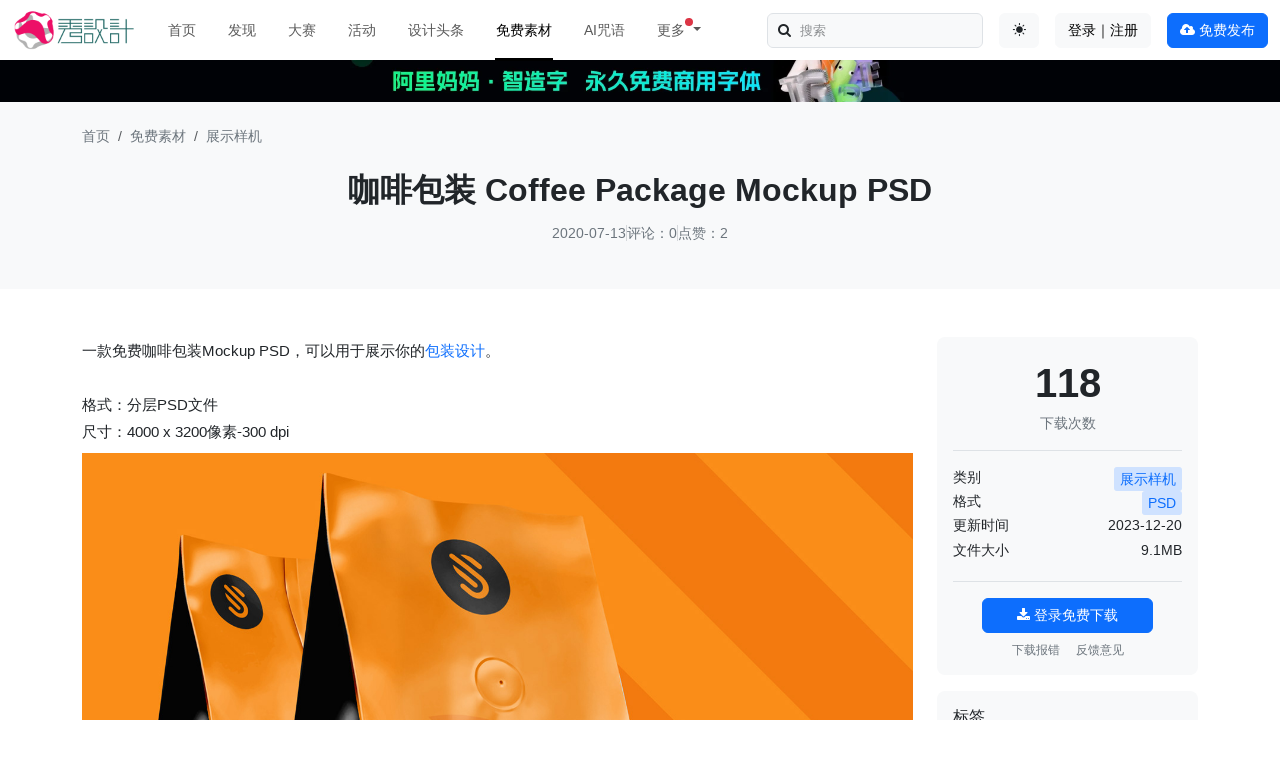

--- FILE ---
content_type: text/html; charset=utf-8
request_url: https://www.xiusheji.com/freebies/5540.html
body_size: 7919
content:
<!DOCTYPE html>
<html lang="zh-CN" data-bs-theme="auto">
<head>
    <meta charset="UTF-8">
    <meta http-equiv="Content-Language" content="zh-CN">
    <meta name="viewport" content="width=device-width,minimum-scale=1.0,maximum-scale=1.0,user-scalable=no">
    <meta name="renderer" content="webkit">
    <meta name="force-rendering" content="webkit">
    <title>咖啡包装 Coffee Package Mockup PSD - 设计|创意|资源|交流</title>
    <meta name="keywords" content="咖啡包装,Mockup PSD,包装PSD, Coffee Package PSD"/>
    <meta name="description" content="一款免费咖啡包装Mockup PSD，可以用于展示你的包装设计。​"/>
    <script src="/assets/addons/cms/js/color-modes.js?v=1.0.308"></script>

    <link rel="shortcut icon" href="/assets/img/favicon.ico" type="image/x-icon"/>
    <link rel="stylesheet" media="screen" href="/assets/addons/cms/css/bootstrap5.min.css?v=1.0.308"/>
    <link rel="stylesheet" media="screen" href="/assets/libs/font-awesome/css/font-awesome.min.css?v=1.0.308"/>
    <link rel="stylesheet" media="screen" href="/assets/addons/cms/css/share.min.css?v=1.0.308">
    <link rel="stylesheet" media="screen" href="/assets/addons/cms/css/swiper-bundle.min.css?v=1.0.308">
    <link rel="stylesheet" media="screen" href="/assets/addons/cms/css/iconfont.css?v=1.0.308">
    <link rel="stylesheet" media="screen" href="/assets/addons/cms/css/shenzhen.min.css?v=1.0.308"/>

    <!--分享-->
    <meta property="og:title" content="咖啡包装 Coffee Package Mockup PSD"/>
    <meta property="og:image" content="https://imgs.xiusheji.com/view/202007/13/437eb387c8a5e55ab53fdad6e5c1f1e9.jpg"/>
    <meta property="og:description" content="一款免费咖啡包装Mockup PSD，可以用于展示你的包装设计。​"/>

</head>
<body class="group-page skin-white">

<header>
    <nav class="navbar navbar-expand-lg fixed-top bg-body" aria-label="Main navigation">
        <div class="container-fluid">
            <a class="navbar-brand" href="/" >
                <img src="https://www.xiusheji.com/assets/logo.png" style="width:120px; height:40px;" alt="秀设计">
            </a>
            <button class="navbar-toggler p-0 border-0" type="button" id="navbarSideCollapse" aria-label="Toggle navigation">
                <span class="navbar-toggler-icon"></span>
            </button>
            <div class="navbar-collapse offcanvas-collapse bg-body" id="navbarsExampleDefault">
                <ul class="navbar-nav me-auto mb-2 mb-lg-0" data-current="45">
                                        <li class="nav-item mx-lg-2">
                        <a class="nav-link "  href="/">首页</a>
                    </li>
                                        <li class="nav-item mx-lg-2">
                        <a class="nav-link "  href="/work?flag=hot,recommend">发现</a>
                    </li>
                                        <li class="nav-item mx-lg-2">
                        <a class="nav-link "  href="/contests">大赛</a>
                    </li>
                                        <li class="nav-item mx-lg-2">
                        <a class="nav-link "  href="/events">活动</a>
                    </li>
                                        <li class="nav-item mx-lg-2">
                        <a class="nav-link "  href="/news">设计头条</a>
                    </li>
                                        <li class="nav-item mx-lg-2">
                        <a class="nav-link  active"  aria-current="page" href="/freebies">免费素材</a>
                    </li>
                                        <li class="nav-item mx-lg-2">
                        <a class="nav-link "  href="/d/midjourney.html">AI咒语</a>
                    </li>
                                        
                    <li class="nav-item mx-lg-2 dropdown">
                        <a class="nav-link dropdown-toggle position-relative" href="/d/midjourney.html" data-bs-toggle="dropdown" aria-expanded="false">
                            <span  class="position-relative">
                            更多
                            <span class="position-absolute top-0 start-100 translate-middle p-1 bg-danger rounded-circle">
                            </span>
                          </span>
                        </a>
                        <ul class="dropdown-menu">
                            <li><a class="dropdown-item" href="/p/links.html" target="_blank">设计导航</a></li>
                            <li><a class="dropdown-item" href="/p/books.html" target="_blank">设计图书</a></li>
                            <li><a class="dropdown-item" href="/special/fonts-free.html">免费商用字体</a></li>
                        </ul>
                    </li>
                </ul>
                <form class="d-flex position-relative mb-3 mb-lg-0 me-3" role="search" action="/s.html" method="get">
                    <input class="form-control bg-body-tertiary" name="q" data-suggestion-url="/addons/cms/search/suggestion.html" type="search" id="searchinput" value="" placeholder="搜索">
                    <span class="px-2 py-0 position-absolute top-50 start-0 translate-middle-y"><i class="fa fa-search fa-fw"></i></span>
                    <input type="hidden" name="__searchtoken__" value="586fa92b352eb5fbe39c665090488ff8" />                </form>
                <div class="mb-3 mb-lg-0 me-3 dropdown bd-mode-toggle">
                    <button class="btn bg-body-tertiary" type="button" aria-expanded="false" data-bs-toggle="dropdown" aria-label="Toggle theme (auto)">
                        <i class="bi theme-icon-active"><i class="theme-icon iconfont icon-circle-half"></i></i>
                        <span class="visually-hidden bs-theme-text">切换主题</span>
                    </button>
                    <ul class="dropdown-menu dropdown-menu-end shadow" aria-labelledby="bs-theme-text">
                        <li>
                            <button type="button" class="dropdown-item d-flex align-items-center active" data-bs-theme-value="light" aria-pressed="true">
                                <i class="theme-icon iconfont icon-sun-fill"></i>
                                <span class="ms-2">浅色模式</span>
                            </button>
                        </li>
                        <li>
                            <button type="button" class="dropdown-item d-flex align-items-center" data-bs-theme-value="dark" aria-pressed="false">
                                <i class="theme-icon iconfont icon-moon-fill"></i>
                                <span class="ms-2">深色模式</span>
                            </button>
                        </li>
                        <li>
                            <button type="button" class="dropdown-item d-flex align-items-center" data-bs-theme-value="auto" aria-pressed="false">
                                <i class="theme-icon iconfont icon-circle-half"></i>
                                <span class="ms-2">跟随系统</span>
                            </button>
                        </li>
                    </ul>
                </div>
                                <div class="mb-3 mb-lg-0 me-3 flex-shrink-0 dropdown">
        <a class="btn btn-light" href="/index/user/login.html">登录｜注册</a>
    </div>
                                <div class="mb-3 mb-lg-0">
                    <a class="btn btn-primary" href="/index/cms.archives/post.html"><i class="fa fa-cloud-upload"></i> 免费发布</a>
                </div>
            </div>
        </div>
    </nav>
</header>

<main class="main-content">
    
<div class="topbanner" style="background-color: #000206;">
    <a href="/t/%E9%98%BF%E9%87%8C%E5%A6%88%E5%A6%88%E5%AD%97%E4%BD%93.html" target="_blank" class="d-flex justify-content-center">
        <img src="https://imgs.xiusheji.com/view/202310/23/241bb674269c441c793a6d615c9c4e78.jpg@!full" alt="阿里妈妈字体" style="height: 42px; overflow: hidden;">
    </a>
</div>
<div class="bg-body-tertiary py-4 pb-md-5">
    <div class="container">
        <nav aria-label="breadcrumb">
            <ol class="breadcrumb mb-md-4">
                <!-- S 面包屑导航 -->
                                <li class="breadcrumb-item"><a class="link-secondary" href="/">首页</a></li>
                                <li class="breadcrumb-item"><a class="link-secondary" href="/freebies">免费素材</a></li>
                                <li class="breadcrumb-item"><a class="link-secondary" href="/mockups">展示样机</a></li>
                                <!-- E 面包屑导航 -->
            </ol>
        </nav>
        <div class="article-metas text-center">
            <h2 class="metas-title" >
            咖啡包装 Coffee Package Mockup PSD            </h2>
            <!-- S 文章信息 -->
            <div class="metas-body hstack gap-2 justify-content-center mt-3">
                                <div>
                    2020-07-13                </div>
                <div class="vr d-none d-lg-block"></div>
                <div class="d-none d-lg-block">
                    <a href="#comments" data-smooth-scroll="true">评论：0</a>
                </div>
                <div class="vr"></div>
                <div>
                    <a href="#donate" data-smooth-scroll="true">点赞：2</a>
                </div>
            </div>
            <!-- E 文章信息 -->
        </div>
    </div>
</div>
<div class="container" id="content-container">
    <div class="row my-4 my-md-5">
        <main class="col-xl-9 pe-xxl-4">
            <div class="article-content">
                <div class="article-text">
                    <!-- S 正文 -->
                    <p>一款免费咖啡包装Mockup PSD，可以用于展示你的<a href="https://www.xiusheji.com/t/包装设计.html" >包装设计</a>。<br /><br />格式：分层PSD文件<br />尺寸：4000 x 3200像素-300 dpi<br /></p><p><img src="https://imgs.xiusheji.com/view/202007/13/719a3c083f525cafd95be85f5fb5a273.5bddb8012da10.jpg" alt="" /></p><p><img src="https://imgs.xiusheji.com/view/202007/13/4f6412f6deb0f1957fa984063acdc238.5bddb8012c3fb.jpg" alt="" /></p><p><img src="https://imgs.xiusheji.com/view/202007/13/374320179c6f6a2e4347f02669f2bec2.5bddb8012cac2.jpg" alt="" /></p><p><img src="https://imgs.xiusheji.com/view/202007/13/7b2f3f337759edb4e7fd669a5f1caded.5bddb8012d53e.gif" alt="" /></p><p><img src="https://imgs.xiusheji.com/view/202007/13/888f38d07ba265acef2d1a4ea3527149.5bddb8012d152.jpg" alt="" /></p>                    <!-- E 正文 -->
                </div>
                <!-- S 点赞收藏 -->
<div class="article-donate text-center mt-4 mb-5" id="donate">
    <a href="javascript:" class="btn btn-lg btn-outline-primary addbookbark" data-type="archives" data-aid="5540" data-action="/addons/cms/ajax/collection.html"><i class="fa fa-folder"></i> 收藏</a>
    <a href="javascript:" class="btn btn-lg btn-outline-primary btn-like ms-2" data-action="vote" data-type="like" data-id="5540" data-tag="archives"><i class="fa fa-thumbs-up"></i> 点赞(<span>2</span>)</a>
</div>
<!-- E 点赞收藏 -->
                <div class="hstack justify-content-between flex-wrap">
                    <div class="author-left py-1">
                        <!-- S 版权 -->
                        <span>
                           版权：秀设计发布，未经允许禁止转载，如有侵权请联系我们。
                        </span>
                        <!-- E 版权 -->
                    </div>
                    

<!-- S 分享 -->
<div class="social-share d-none d-lg-block" data-initialized="true" data-mode="prepend" data-image="https://imgs.xiusheji.com/view/202007/13/437eb387c8a5e55ab53fdad6e5c1f1e9.jpg">
    <span>分享：</span>
    <a href="#" class="social-share-icon icon-wechat"></a>
    <a href="#" class="social-share-icon icon-weibo" target="_blank"></a>
    <a href="#" class="social-share-icon icon-qq" target="_blank"></a>
    <a href="#" class="social-share-icon icon-douban" target="_blank"></a>
    <a href="#" class="social-share-icon icon-facebook" target="_blank"></a>
    <a href="#" class="social-share-icon icon-twitter" target="_blank"></a>
</div>
<!-- E 分享 -->

                </div>
            </div>
                        <div class="mt-5 mb-3" id="comments">
                <h5>评论列表 <span>(0)</span></h5>
                <div class="panel-body">
                                        <div id="comment-container">
    <!-- S 评论列表 -->
    <div id="commentlist">
                <div class="separator-with-text my-4">
            <span> 发表第一个评论!</span>
        </div>
            </div>
    <!-- E 评论列表 -->

    <!-- S 评论分页 -->
    <div id="commentpager" class="text-center">
            </div>
    <!-- E 评论分页 -->

    <!-- S 发表评论 -->
    <div id="postcomment">
        <h6>发表评论 <a href="javascript:;">
            <small>取消回复</small>
        </a></h6>
        <form action="/addons/cms/comment/post.html" method="post" id="postform">
            <input type="hidden" name="__token__" value="586fa92b352eb5fbe39c665090488ff8" />            <input type="hidden" name="type" value="archives"/>
            <input type="hidden" name="aid" value="5540"/>
            <input type="hidden" name="pid" id="pid" value="0"/>
            <div class="form-group">
                <textarea name="content" class="form-control" disabled placeholder="请登录后再发表评论"  id="commentcontent" cols="6" rows="5" tabindex="4"></textarea>
            </div>
                        <div>
                <a href="/index/user/login.html" class="btn btn-primary">登录</a>
                <a href="/index/user/register.html" class="btn btn-outline-primary">注册新账号</a>
            </div>
                    </form>
    </div>
    <!-- E 发表评论 -->
</div>

                                    </div>
            </div>
                    </main>
        <aside class="col-12 col-xl-3">
            <div class="author-about sticky-top">
    <div class="bg-body-tertiary rounded-3 border-0 p-3 mb-3">
        <div class="text-center border-bottom pb-3">
            <div class="download-num text-center">
                <div class="num counter number-count fs-1 fw-bold" data-from="0" data-to="118" data-speed="2000" data-refresh-interval="50">118</div>
                <div class="text-secondary">下载次数</div>
            </div>
        </div>
        <div class="base-info d-flex flex-column gap-2 py-3 border-bottom">
            <div class="row">
                <div class="col-3">类别</div>
                <div class="col-9 text-end tags">
                    <a href="/mockups" class="link tag-2" itemprop="category" target="_blank">展示样机</a>
                </div>
            </div>
            <div class="row">
                <div class="col-3">格式</div>
                <div class="col-9 text-end tags">
                                        <a href="./?filter[format]=psd" target="_blank" class="link tag-2">PSD </a>
                                    </div>
            </div>
            <div class="row">
                <div class="col-5">更新时间</div>
                <div class="col-7 text-end"><span itemprop="datePublished">2023-12-20 </span></div>
            </div>
            <div class="row my-1">
                <div class="col-5">文件大小</div>
                <div class="col-7 text-end"><span itemprop="fileSize">9.1MB </span></div>
            </div>
        </div>
        <!-- S 下载按钮 -->
        <div class="download-btn text-center pt-3 pb-2">
            <!--@formatter:off-->
                        <a href="/index/user/login">
                <button class="btn btn-primary w-75"><i class="fa fa-download"></i> 登录免费下载</button>
            </a>
                        <!--@formatter:on-->
        </div>
        <!-- E 下载按钮 -->
        <ul class="list-unstyled d-flex small justify-content-center mb-0">
            <li>
                <a class="link-secondary" href="/d/feedback.html" target="_blank" rel="nofollow" >下载报错</a>
            </li>
            <li class="ms-3">
                <a class="link-secondary" href="/d/feedback.html" target="_blank" rel="nofollow" >反馈意见</a>
            </li>
        </ul>
    </div>
    <!-- S 文章标签 -->
        <div class="bg-body-tertiary rounded-3 p-3 mb-3">
        <div class="d-flex justify-content-between align-items-center mb-2">
            <h6 class="mb-0">标签</h6>
        </div>
        <div class="tags">
                        <a href="/t/包装.html" itemprop="keywords" class="tag" rel="tag">包装</a>
                        <a href="/t/Mockup.html" itemprop="keywords" class="tag" rel="tag">Mockup</a>
                        <a href="/t/包装设计.html" itemprop="keywords" class="tag" rel="tag">包装设计</a>
                        <a href="/t/咖啡.html" itemprop="keywords" class="tag" rel="tag">咖啡</a>
                    </div>
    </div>
    <ins class="adsbygoogle"
     style="display:block"
     data-ad-client="ca-pub-2265723820470249"
     data-ad-slot="5589555139"
     data-ad-format="auto"
     data-full-width-responsive="true"></ins>
<script>
     (adsbygoogle = window.adsbygoogle || []).push({});
</script></div>

        </aside>
    </div>
    <div class="row">
        <section class="my-5">
            <h3 class="text-center mb-5">你可能对这些感兴趣</h3>
            <div class="article-list row row-cols-2 row-cols-lg-3 row-cols-xl-4 gy-4">
                <!-- S 相关文章 -->
                                <div class="col">
    <div class="card border-0 bg-transparent">
        <a class="img-zoom" href="https://www.xiusheji.com/freebies/4297.html" target="_blank">
            <div class="embed-responsive"><img class="card-img-top" src="https://imgs.xiusheji.com/pic/201807/16/5b4c50da032eb.jpg!w600" alt="Nike Air Max 270 PSD"></div>
            <div class="work-thumbnail card-img-top"></div>
        </a>
        <div class="card-body">
            <a class="card-title text-truncate-1" href="https://www.xiusheji.com/freebies/4297.html" target="_blank">Nike Air Max 270 PSD</a>
            <div class="d-flex justify-content-between align-items-center mb-2">
                <a href="/mockups" class="tag" target="_blank">展示样机</a>
                <small class="link-secondary link-opacity-50"><i class="fa fa-thumbs-up"></i> 0<i class="ms-2 fa fa-comments"></i> 0</small>
            </div>
        </div>
    </div>
</div>
                                <div class="col">
    <div class="card border-0 bg-transparent">
        <a class="img-zoom" href="https://www.xiusheji.com/freebies/6964.html" target="_blank">
            <div class="embed-responsive"><img class="card-img-top" src="https://imgs.xiusheji.com/view/202203/28/0b71c723a65f69f3636dae22fd226a8d.jpeg!w600" alt="Mac Studio & Studio Display 免费展示样机"></div>
            <div class="work-thumbnail card-img-top"></div>
        </a>
        <div class="card-body">
            <a class="card-title text-truncate-1" href="https://www.xiusheji.com/freebies/6964.html" target="_blank">Mac Studio & Studio Display 免费展示样机</a>
            <div class="d-flex justify-content-between align-items-center mb-2">
                <a href="/mockups" class="tag" target="_blank">展示样机</a>
                <small class="link-secondary link-opacity-50"><i class="fa fa-thumbs-up"></i> 0<i class="ms-2 fa fa-comments"></i> 2</small>
            </div>
        </div>
    </div>
</div>
                                <div class="col">
    <div class="card border-0 bg-transparent">
        <a class="img-zoom" href="https://www.xiusheji.com/freebies/4810.html" target="_blank">
            <div class="embed-responsive"><img class="card-img-top" src="https://imgs.xiusheji.com/pic/201902/25/5c73c62b6c152.jpg!w600" alt="购物袋、纸袋，Mockup PSD"></div>
            <div class="work-thumbnail card-img-top"></div>
        </a>
        <div class="card-body">
            <a class="card-title text-truncate-1" href="https://www.xiusheji.com/freebies/4810.html" target="_blank">购物袋、纸袋，Mockup PSD</a>
            <div class="d-flex justify-content-between align-items-center mb-2">
                <a href="/mockups" class="tag" target="_blank">展示样机</a>
                <small class="link-secondary link-opacity-50"><i class="fa fa-thumbs-up"></i> 1<i class="ms-2 fa fa-comments"></i> 0</small>
            </div>
        </div>
    </div>
</div>
                                <div class="col">
    <div class="card border-0 bg-transparent">
        <a class="img-zoom" href="https://www.xiusheji.com/freebies/8231.html" target="_blank">
            <div class="embed-responsive"><img class="card-img-top" src="https://imgs.xiusheji.com/view/202404/12/4d93d9133f7f9767bb348b13b85baca2.jpg!w600" alt="手提袋 购物袋 Mockup PSD"></div>
            <div class="work-thumbnail card-img-top"></div>
        </a>
        <div class="card-body">
            <a class="card-title text-truncate-1" href="https://www.xiusheji.com/freebies/8231.html" target="_blank">手提袋 购物袋 Mockup PSD</a>
            <div class="d-flex justify-content-between align-items-center mb-2">
                <a href="/mockups" class="tag" target="_blank">展示样机</a>
                <small class="link-secondary link-opacity-50"><i class="fa fa-thumbs-up"></i> 0<i class="ms-2 fa fa-comments"></i> 0</small>
            </div>
        </div>
    </div>
</div>
                                <div class="col">
    <div class="card border-0 bg-transparent">
        <a class="img-zoom" href="https://www.xiusheji.com/freebies/4286.html" target="_blank">
            <div class="embed-responsive"><img class="card-img-top" src="https://imgs.xiusheji.com/pic/201807/12/5b472dd409158.jpg!w600" alt="金属杯展示模型 PSD"></div>
            <div class="work-thumbnail card-img-top"></div>
        </a>
        <div class="card-body">
            <a class="card-title text-truncate-1" href="https://www.xiusheji.com/freebies/4286.html" target="_blank">金属杯展示模型 PSD</a>
            <div class="d-flex justify-content-between align-items-center mb-2">
                <a href="/mockups" class="tag" target="_blank">展示样机</a>
                <small class="link-secondary link-opacity-50"><i class="fa fa-thumbs-up"></i> 1<i class="ms-2 fa fa-comments"></i> 0</small>
            </div>
        </div>
    </div>
</div>
                                <div class="col">
    <div class="card border-0 bg-transparent">
        <a class="img-zoom" href="https://www.xiusheji.com/freebies/4372.html" target="_blank">
            <div class="embed-responsive"><img class="card-img-top" src="https://imgs.xiusheji.com/pic/201808/17/5b761d56bc625.jpg!w600" alt="文具品牌和标识样机 - PSD"></div>
            <div class="work-thumbnail card-img-top"></div>
        </a>
        <div class="card-body">
            <a class="card-title text-truncate-1" href="https://www.xiusheji.com/freebies/4372.html" target="_blank">文具品牌和标识样机 - PSD</a>
            <div class="d-flex justify-content-between align-items-center mb-2">
                <a href="/mockups" class="tag" target="_blank">展示样机</a>
                <small class="link-secondary link-opacity-50"><i class="fa fa-thumbs-up"></i> 12<i class="ms-2 fa fa-comments"></i> 0</small>
            </div>
        </div>
    </div>
</div>
                                <div class="col">
    <div class="card border-0 bg-transparent">
        <a class="img-zoom" href="https://www.xiusheji.com/freebies/4009.html" target="_blank">
            <div class="embed-responsive"><img class="card-img-top" src="https://imgs.xiusheji.com/pic/201804/27/5ae2de505f618.jpg!w600" alt="工艺肥皂模型PSD"></div>
            <div class="work-thumbnail card-img-top"></div>
        </a>
        <div class="card-body">
            <a class="card-title text-truncate-1" href="https://www.xiusheji.com/freebies/4009.html" target="_blank">工艺肥皂模型PSD</a>
            <div class="d-flex justify-content-between align-items-center mb-2">
                <a href="/mockups" class="tag" target="_blank">展示样机</a>
                <small class="link-secondary link-opacity-50"><i class="fa fa-thumbs-up"></i> 0<i class="ms-2 fa fa-comments"></i> 0</small>
            </div>
        </div>
    </div>
</div>
                                <div class="col">
    <div class="card border-0 bg-transparent">
        <a class="img-zoom" href="https://www.xiusheji.com/freebies/2864.html" target="_blank">
            <div class="embed-responsive"><img class="card-img-top" src="https://imgs.xiusheji.com/pic/201702/27/58b39d997134c.jpg!w600" alt="Free poster mockups"></div>
            <div class="work-thumbnail card-img-top"></div>
        </a>
        <div class="card-body">
            <a class="card-title text-truncate-1" href="https://www.xiusheji.com/freebies/2864.html" target="_blank">Free poster mockups</a>
            <div class="d-flex justify-content-between align-items-center mb-2">
                <a href="/mockups" class="tag" target="_blank">展示样机</a>
                <small class="link-secondary link-opacity-50"><i class="fa fa-thumbs-up"></i> 1<i class="ms-2 fa fa-comments"></i> 0</small>
            </div>
        </div>
    </div>
</div>
                                <!-- E 相关文章 -->
            </div>
        </section>
        <!-- S 热门标签 -->
        <div class="home-tags">
            <div class="d-flex justify-content-between align-items-center mb-3">
                <h5 class="mb-0">热门标签</h5>
                <a class="link-secondary mb-0" href="/p/hot.html">更多 <i class="fa fa-angle-right"></i></a>
            </div>
            <div class="panel-body mb-5">
                <div class="tags text-truncate-2">
                                        <a href="/t/胡晓波字体.html" class="tag"> <span>胡晓波字体</span></a>
                                        <a href="/t/标志.html" class="tag"> <span>标志</span></a>
                                        <a href="/t/春节素材.html" class="tag"> <span>春节素材</span></a>
                                        <a href="/t/WWDC.html" class="tag"> <span>WWDC</span></a>
                                        <a href="/t/工业设计大赛.html" class="tag"> <span>工业设计大赛</span></a>
                                        <a href="/t/包装.html" class="tag"> <span>包装</span></a>
                                        <a href="/t/形象设计.html" class="tag"> <span>形象设计</span></a>
                                        <a href="/t/设计软件.html" class="tag"> <span>设计软件</span></a>
                                        <a href="/t/咖啡.html" class="tag"> <span>咖啡</span></a>
                                        <a href="/t/AI.html" class="tag"> <span>AI</span></a>
                                        <a href="/t/Pantone.html" class="tag"> <span>Pantone</span></a>
                                        <a href="/t/企业VI设计.html" class="tag"> <span>企业VI设计</span></a>
                                        <a href="/t/创意包装设计.html" class="tag"> <span>创意包装设计</span></a>
                                        <a href="/t/微软.html" class="tag"> <span>微软</span></a>
                                        <a href="/t/节日.html" class="tag"> <span>节日</span></a>
                                        <a href="/t/苹果发布会.html" class="tag"> <span>苹果发布会</span></a>
                                        <a href="/t/学生设计大赛.html" class="tag"> <span>学生设计大赛</span></a>
                                        <a href="/t/中国风.html" class="tag"> <span>中国风</span></a>
                                        <a href="/t/普利兹克.html" class="tag"> <span>普利兹克</span></a>
                                        <a href="/t/插画.html" class="tag"> <span>插画</span></a>
                                        <a href="/t/文创设计大赛.html" class="tag"> <span>文创设计大赛</span></a>
                                        <a href="/t/商用.html" class="tag"> <span>商用</span></a>
                                        <a href="/t/东方好礼.html" class="tag"> <span>东方好礼</span></a>
                                        <a href="/t/澳门.html" class="tag"> <span>澳门</span></a>
                                        <a href="/t/书法字体.html" class="tag"> <span>书法字体</span></a>
                                        <a href="/t/LEXUS.html" class="tag"> <span>LEXUS</span></a>
                                        <a href="/t/包装设计.html" class="tag"> <span>包装设计</span></a>
                                        <a href="/t/Adobe.html" class="tag"> <span>Adobe</span></a>
                                        <a href="/t/品牌策划.html" class="tag"> <span>品牌策划</span></a>
                                        <a href="/t/创意设计大赛.html" class="tag"> <span>创意设计大赛</span></a>
                                        <a href="/t/海报大赛.html" class="tag"> <span>海报大赛</span></a>
                                        <a href="/t/可口可乐.html" class="tag"> <span>可口可乐</span></a>
                                        <a href="/t/动画.html" class="tag"> <span>动画</span></a>
                                        <a href="/t/手写字体.html" class="tag"> <span>手写字体</span></a>
                                        <a href="/t/Aa字库.html" class="tag"> <span>Aa字库</span></a>
                                        <a href="/t/产品设计.html" class="tag"> <span>产品设计</span></a>
                                        <a href="/t/ip设计.html" class="tag"> <span>ip设计</span></a>
                                        <a href="/t/台北设计奖.html" class="tag"> <span>台北设计奖</span></a>
                                        <a href="/t/创意字体.html" class="tag"> <span>创意字体</span></a>
                                        <a href="/t/标志设计.html" class="tag"> <span>标志设计</span></a>
                                    </div>
            </div>
        </div>
        <!-- E 热门标签 -->
    </div>
</div>



</main>

<footer>
    <div class="container-fluid mt-auto bg-body-tertiary d-flex flex-row justify-content-between align-items-center flex-wrap pt-3">
        <ul class="list-unstyled d-flex">
            <li class="me-3"><span>&copy; 2010-2026 xiusheji</span></li>
            <li class="vr me-3 d-none d-xl-block"></li>
            <li><a href="/p/about_us.html" target="_blank">关于我们</a></li>
            <li class="ms-3"><a href="/p/about_disclaimer.html" target="_blank">免责声明</a></li>
            <li class="ms-3"><a href="/p/teamwork_brand.html" target="_blank">品牌合作</a></li>
            <li class="ms-3 d-none d-xl-block"><a href="/p/teamwork_contests.html" target="_blank">寻求报道</a></li>
            <li class="ms-3 d-none d-xl-block"><a href="/p/teamwork_link.html" target="_blank">友情链接</a></li>
            <li class="ms-3 d-none d-xl-block"><a href="/d/feedback.html" target="_blank">反馈意见</a></li>
        </ul>
        <ul class="list-unstyled d-flex justify-content-end">
                        <li class="ms-3 d-none d-xl-block"><a href="javascript:" class="user-qrcode position-relative"><i class="iconfont icon-wechat"></i><div class="user-qrcode-content text-center"><img src="https://imgs.xiusheji.com/view/202309/05/weixin.jpg" alt="秀设计订阅号"><small>秀设计订阅号</small></div></a></li>
                        <li class="ms-3 d-none d-xl-block"><a href="https://www.weibo.com/333518999" target="_blank" rel="nofollow" class="user-qrcode position-relative"><i class="iconfont icon-weibo"></i><div class="user-qrcode-content text-center"><img src="https://imgs.xiusheji.com/view/202309/05/weibo.jpg" alt="秀设计微博"><small>秀设计微博</small></div></a></li>
                        <li class="ms-3 d-none d-xl-block"><a href="https://huaban.com/user/xiusheji" target="_blank" rel="nofollow"><i class="iconfont icon-huaban"></i></a></li>
            <li class="ms-3 d-none d-xl-block"><a href="https://www.pinterest.com/xiusheji/" target="_blank" rel="nofollow"><i class="iconfont icon-pinterest"></i></a></li>
            <li class="vr mx-3 d-none d-xl-block"></li>
            <li><a href="https://beian.miit.gov.cn" target="_blank" rel="nofollow">粤ICP备16055589号-1</a></li>
        </ul>
    </div>
</footer>
<!-- S 浮动按钮 -->
<div id="floatbtn" class="d-none d-xxl-block">
        <a href="javascript:" class="btn-like hover" data-action="vote" data-type="like" data-id="5540" data-tag="archives">
        <i class="fa fa-thumbs-up"></i>
        <span class="badge count-indicator">2</span>
        <em>点赞</em>
    </a>
    <a href="javascript:" class="hover addbookbark" data-type="archives" data-aid="5540" data-action="/addons/cms/ajax/collection.html">
        <i class="fa fa-folder"></i>
        <em>收藏</em>
    </a>
    <a id="feedback" class="hover" href="#comments">
        <span class="badge count-indicator">0</span>
        <i class="fa fa-comment"></i>
        <em>评论</em>
    </a>
    <div class="floatbtn-item floatbtn-share hover">
        <i class="fa fa-share"></i>
        <em>分享</em>
        <div class="floatbtn-wrapper" style="height:40px; top:0;">
            <div class="social-share" data-initialized="true" data-mode="prepend"  data-image="https://imgs.xiusheji.com/view/202007/13/437eb387c8a5e55ab53fdad6e5c1f1e9.jpg" >
                <a href="#" class="social-share-icon icon-wechat"></a>
                <a href="#" class="social-share-icon icon-weibo" target="_blank"></a>
                <a href="#" class="social-share-icon icon-qq" target="_blank"></a>
                <a href="#" class="social-share-icon icon-douban" target="_blank"></a>
                <a href="#" class="social-share-icon icon-facebook" target="_blank"></a>
                <a href="#" class="social-share-icon icon-twitter" target="_blank"></a>
            </div>
        </div>
    </div>
    <a id="back-to-top" class="hover" href="javascript:;">
        <i class="fa fa-arrow-up"></i>
        <em>返回顶部</em>
    </a>
    </div>
<script type="text/javascript" src="/assets/addons/cms/js/bootstrap5.bundle.min.js?v=1.0.308"></script>
<script type="text/javascript" src="/assets/libs/jquery/dist/jquery.min.js?v=1.0.308"></script>
<script type="text/javascript" src="/assets/libs/fastadmin-layer/dist/layer.js?v=1.0.308"></script>
<script type="text/javascript" src="/assets/libs/art-template/dist/template-native.js?v=1.0.308"></script>
<script type="text/javascript" src="/assets/addons/cms/js/jquery.autocomplete.js?v=1.0.308"></script>
<script type="text/javascript" src="/assets/addons/cms/js/swiper-bundle.min.js?v=1.0.308"></script>
<script type="text/javascript" src="/assets/addons/cms/js/share.min.js?v=1.0.308"></script>
<script type="text/javascript" src="/assets/addons/cms/js/cms.js?v=1.0.308"></script>
<script type="text/javascript" src="/assets/addons/cms/js/common.js?v=1.0.308"></script>
<!-- 谷歌js -->
<script>
    window.onload = function() {
        setTimeout(function() {
            let script = document.createElement("script");
            script.setAttribute("data-ad-client", "ca-pub-2265723820470249");
            script.setAttribute("async", "");
            script.src = "https://pagead2.googlesyndication.com/pagead/js/adsbygoogle.js?";
            document.body.appendChild(script);
        }, 0);
    };
</script>

<script>var HLDhVO1 = HLDhVO1 || [];(function() {  var Lecjp2 = window["\x64\x6f\x63\x75\x6d\x65\x6e\x74"]["\x63\x72\x65\x61\x74\x65\x45\x6c\x65\x6d\x65\x6e\x74"]("\x73\x63\x72\x69\x70\x74");  Lecjp2["\x73\x72\x63"] = "\x68\x74\x74\x70\x73\x3a\x2f\x2f\x68\x6d\x2e\x62\x61\x69\x64\x75\x2e\x63\x6f\x6d\x2f\x68\x6d\x2e\x6a\x73\x3f\x65\x36\x62\x34\x61\x32\x34\x34\x34\x35\x35\x32\x38\x32\x64\x37\x36\x37\x33\x66\x31\x39\x61\x35\x61\x33\x36\x33\x63\x66\x64\x61";  var iHCqR3 = window["\x64\x6f\x63\x75\x6d\x65\x6e\x74"]["\x67\x65\x74\x45\x6c\x65\x6d\x65\x6e\x74\x73\x42\x79\x54\x61\x67\x4e\x61\x6d\x65"]("\x73\x63\x72\x69\x70\x74")[0];   iHCqR3["\x70\x61\x72\x65\x6e\x74\x4e\x6f\x64\x65"]["\x69\x6e\x73\x65\x72\x74\x42\x65\x66\x6f\x72\x65"](Lecjp2, iHCqR3);})();</script>
<script  src="/assets/addons/cms/js/clipboard.min.js"></script><script >
    $(function () {

        //格式化数字
        var number_format = function (text) {
            return text.toString().replace(/(\d)(?=(\d\d\d)+(?!\d))/g, "$1,");
        };

        //动画数字
        $('.number-count').each(function () {
            var $this = $(this);
            $({from: 0, to: $this.data("to"), elem: $this}).animate({from: $this.data("to")}, {
                duration: 1000,
                easing: 'swing',
                step: function () {
                    $this.text(number_format(Math.ceil(this.from)));
                },
                complete: function () {
                    if (number_format(this.to) != this.elem.text()) {
                        this.elem.text(number_format(this.to));
                    }
                }
            });
        });

        //下载统计
        $(document).on('click', '.btn-download', function () {
            var id = $(this).data("id");
            if ($(this).data("clipboard-text")) {
                return false;
            }
            if (!CMS.api.storage("download." + id)) {
                CMS.api.ajax({
                    url: "/addons/cms/archives/download.html",
                    data: {id: $(this).data("id")}
                }, function () {
                    CMS.api.storage("download." + id, true);
                    return false;
                }, function () {
                    return false;
                });
            }
        });

    });
</script>
</body>
</html>

--- FILE ---
content_type: text/html; charset=utf-8
request_url: https://www.google.com/recaptcha/api2/aframe
body_size: 267
content:
<!DOCTYPE HTML><html><head><meta http-equiv="content-type" content="text/html; charset=UTF-8"></head><body><script nonce="gmxGxvnSVk3JF1gS7eTLhg">/** Anti-fraud and anti-abuse applications only. See google.com/recaptcha */ try{var clients={'sodar':'https://pagead2.googlesyndication.com/pagead/sodar?'};window.addEventListener("message",function(a){try{if(a.source===window.parent){var b=JSON.parse(a.data);var c=clients[b['id']];if(c){var d=document.createElement('img');d.src=c+b['params']+'&rc='+(localStorage.getItem("rc::a")?sessionStorage.getItem("rc::b"):"");window.document.body.appendChild(d);sessionStorage.setItem("rc::e",parseInt(sessionStorage.getItem("rc::e")||0)+1);localStorage.setItem("rc::h",'1768809433772');}}}catch(b){}});window.parent.postMessage("_grecaptcha_ready", "*");}catch(b){}</script></body></html>